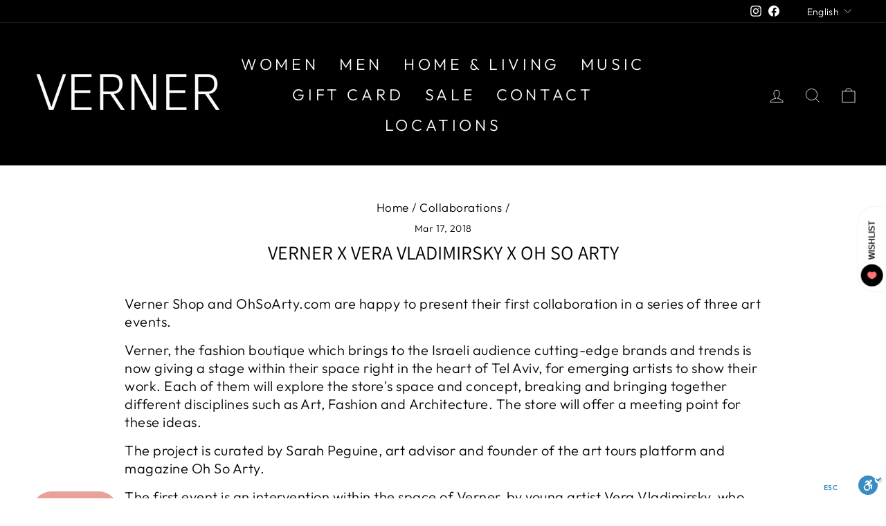

--- FILE ---
content_type: text/css
request_url: https://verner.co.il/cdn/shop/t/14/assets/custom.css?v=29318023701085346051763050678
body_size: -847
content:
.collection-filter select {
  display: none !important;
}

--- FILE ---
content_type: text/css
request_url: https://cdn.shopify.com/extensions/019a814a-d10e-754e-80e9-a42aabb0076e/snap-price-design-icon-211/assets/ani-flash-label.css
body_size: -612
content:
@keyframes flash-2-05s {
    0% {
        opacity: 1;
    }
    35% {
        opacity: 0.2;
    }
    70% {
        opacity: 1;
    }
}

@keyframes flash-2-1s {
    0% {
        opacity: 1;
    }
    25% {
        opacity: 0.2;
    }
    50% {
        opacity: 1;
    }
}

@keyframes flash-2-2s {
    0% {
        opacity: 1;
    }
    20% {
        opacity: 0.2;
    }
    40% {
        opacity: 1;
    }
}

@keyframes flash-2-5s {
    0% {
        opacity: 1;
    }
    8% {
        opacity: 0.2;
    }
    16% {
        opacity: 1;
    }
}

@keyframes flash-2-10s {
    0% {
        opacity: 1;
    }
    5% {
        opacity: 0.2;
    }
    10% {
        opacity: 1;
    }
}

.ani-flash-label-05s {
    animation: flash-2-05s 1.5s both infinite;
}
.ani-flash-label-1s {
    animation: flash-2-1s 2s both infinite;
}
.ani-flash-label-2s {
    animation: flash-2-2s 3s both infinite;
}
.ani-flash-label-5s {
    animation: flash-2-5s 6s both infinite;
}
.ani-flash-label-10s {
    animation: flash-2-10s 11s both infinite;
}


--- FILE ---
content_type: image/svg+xml
request_url: https://storefront-tmp.s3.amazonaws.com/production/99487/rewardsImages/gw-rewards-img-29e2609f-8d74-426d-8efd-8d44c7a7b446.svg
body_size: 9378
content:
<svg xmlns="http://www.w3.org/2000/svg" xmlns:xlink="http://www.w3.org/1999/xlink" xmlns:inkscape="http://www.inkscape.org/namespaces/inkscape" version="1.1" width="41.76" height="58.8" viewBox="0 0 41.76 58.8">
<g transform="matrix(.23999997,0,0,.24,0,-.0000038146974)">
<image id="image_0" width="174" height="245" xlink:href="data:image/png;base64,
iVBORw0KGgoAAAANSUhEUgAAAK4AAAD1CAIAAABGJ1mNAAAACXBIWXMAAA7EAAAO
xAGVKw4bAAAZsElEQVR4nO2dB3QU1f7H3yE7yQYSEuIJfwMJwdAeSJPee4DQEZBu
AOlNioAgCAoi7aGIgIKoCA94CBZAAbGBDXkKIiAICpGiAkpJHiWB3f3PzL07O31/
uzs993PuydlsMjO/e+93frfMb+79h49AYPmH2QYQrAKRAgFDpEDAECkQMEQKBAyR
AgFDpEDAECkQMEQKBAyRAgFDpEDAECkQMEQKBAyRAgFDpEDAECkQMEQKBAyRAgFD
pEDAECkQMEQKBAyRAgFDpEDAECkQMEQKBAyRAgFDpEDAECkQMEQKBAyRAgFDpEDA
ECkQMEQKBAyRAgFDpEDAECkQMEQKBAyRAgFDpEDAhCEFD03gN69X9Gcv/xvJXwlA
vF6ukD1sCopH+Jn5NaTSj9gr+Cub1Ln20GXLFW/oN5XXE9ohmjUQSMXcT07UXsn/
EIwh1NIOWQqkOo0E3Uj+Gyz4XS6pnRAqK3yvAHVZ6p0JQjCEhaXjfRiyFMqWTY9y
uQCJcrlcjRo14g5ErQbRQUi8u+1dWGkz6fl5cyO5VshSeGzwYK6y2eTi/So2joqO
PnXqdCT2FXL6PNJLtmClyR0b+/vvf/h4XkQw0AMQshQ+/+wzhYqn5DRBzXhyGmMc
cQahk5+fn5JyP1AK7TLbsAcxw4bwXG84fYUHq1RRcgPSVLtWrTAuUXgI3LsepvXk
1+G6N94AlzO1cvlLMvUfiibCkcKEcePhDRidDn9/yEcmHoIhHZp17dwJWMJJJUrk
5uX5IuuShyOFI4d/kEhVTbnjx44N275CBa8iPXTVJiYkAKXQrUuXwESOFzXIIY81
whxM1qldC+wVqMqVK8vllqCC5+Vly4L2yrk/bXhrfeDIcCcow5TCzBnTgX0FlPZ9
+qnPb2B4VyxstG3TWqkwi0QJ9FEqJaWg4B53YNg3WxizjcyVzpw5Qw8UgQ0EnR4b
NCg8+woP/nkXxrHTw8JYtxvYBPfv20d0g4kaCyDhzzY2b9oU7hXKlk0P+0KFkOfn
zZO2ArIFS7Nz+3buQGYMwuslGCSFJQsXwaVAp3e3bQv7Wg6GdwcHqrBJw4byxUiJ
e+vlypXjTiR7drgl4Uvhr7/+KhYXB5dC3969STcBwqmfT1MxMcHKE2ti5LBhWl03
oofUWe3agaVAlSqVkp+f7yODCAmiApk5fQa8VL/64kufRo+LI5LCmldeAXYb0T9s
WLcu1InxQkjtWg8BXUL16tXQIaZJgVPxnTt37ktKAtpNp66dO5FwB3V+OHQY3uZO
mTRZw0uH6RW4Gu318MMwr8CkxMTE3Bs3tDPegTw+dixQB67o6KNHftSwtQ19XkH4
65ZNm+Begf684qWXtDLdkVSpUhlYng3q10OHiAaQYROpFGgr0lJLA4VcJMrVtk3r
yI12Kv4AAFCaO3uOtlePqK+AGDRwoPoMOf9zbKz7ypUrGhnvBPhFOWzIEKAOomPc
Fy9e1NaSCGIb/R8+2rNHMvXB8wSSbxY+N18UXuH1P02LKCv254GyZTn3qS6F1i1b
ckdp1V0IzyvwpzaZsJlKlSrK+QBh8sulCS/gUXrCQst7295RcKUyadnSpVp1ETjC
HkF4+T/Hjhollw3Z/FBUdMwvp3/1n4eIgIEuw359egN1kJiQcO3aNS/vhRlNiLSv
gOryvwe+Ve4lyERBzpw+nX84wePxsGGMwXVAp05ZWXrYoMErMeibh2rWEHQR5Fo7
7ss6JODRDyq99W++KYkgV0xvrF2rhyWavSg3feo0SDY4x4ACHglICt26dAa6hP8r
WbKgoEAPS8IMXUGf+N//fOJnigLpGo0pJowfr0kGHEBe3s2kEonAu6hPr17gd6tD
I2yv4DeFJ4jGjRrCvBzzD1UfrBKp7U5h1csvy/Wx5NM7W7eKDjdzMCmP18vG3ih1
FWXS/s/3aXZ1m+ARRZ6xP9tnZiqNtkTf6BoMpuWqK3/8cSk21g0RAUpDhwzR8Oo2
5fLly7xCUx+H6xsiqvECPJk4ThfkFTIyHuAf6/iQFq84GJX5deH8+cGcQeDXzz75
VOHcGqClFOjO8MqXXoIPiui04733NTTAFogE0bRxI2GtKxZdlSr69q409gp5ubkJ
4Hd6olDgth/HewUpZ8+epWJiXIIOlmJn6/Gx43Q1RmMp0NXpHyKzSfkxFUqlUlLu
3r2rrQ1WhpM7mk6YNeMp2D3DeIsfDh3W1TbtF+vbsO4tuFeg04a33tLcBgsiG+Su
+r6h4C6qU7u23hZqvCwXzd1790qllIJ3F7p37cKbMClEjySOHD6sUveifsPM6TP0
tkdrr8A6wAF9+6IMSIMVpCkpKSn3xo1C103w+SaOfxzWNLiio6NzcnL0tkf7vgL9
c+f27aG0EdTK5SsKySNKfte46oNV1EuGu5GaN21igG3a9xVQbiuULw+UPJ3aZ2by
l30sDOz77HP43bJ4wQL2IH0LR681nkcNHw7PatGiRS9fvlyo2oihTBgjaAKmWFzc
339fNcAkvaTw1f79UCmwA85F85/XyRJrkpHxALB8stq1M8YkHVd+r1atGtwxNGvS
GAX062ePddj53vvwklnz6qvoKM2DGUXoKIUnJk6C5ZYqEsWs8Jhz9jf9jLEUA/r1
BergvqSk/928aYxVOkrh+NFjUYKVWeT7jFyaNWO6fsZYB4/HUyolBXKH0D97dO/m
Y9Zwvxf0tJGj79Yg9evVjQoW0s/lvG6dOroaYxE2rv83P+Pqrzxs2bSJOcaQ18+1
nlcQ/jrn6aeBLoFOFEX98MMRpTBax9CtSxdg65CWlmpk10n7iWcfXmGKycW5385H
x0iDWRQXBZ74+ASlc9odlJf/5eUlBZYhUB9MUtkDB8qeRCd03zuqVYsWwJuATlWr
Pig9g5ME8cqKlcp3hVgWe3btMtI27b0Cf4sYupV7YcmSYE8iBEXg7IDHdkwYI6go
KlWqaLBtensFz/Vr1+KLF1fOufhWGD50qM4mmcalPy8XLVYM6CDHjBplsHl6PYPg
06lDB0DmsSYyMjKkSzhobqQpLFmwULXDJEgHvvnaYPO0DH7HH+iRj3Dw8/prr6l0
kYqIi4ba6Q94dIgE/DRr0kSUUyUd1KxZ03jzjNhyND8/v2RyMjz8dUC/vg4QAZcF
1HPKOZODVmN0qXaV0EZL06ZMMd5gg3af7d2zJzyuqXTpUvZd00+2OaPVMPupmcDW
wUVRJ07+bLzlBklBuI5E8LRx/QbBBpXGWKktwsX469WtE0wH+PvGjRqaYq8RUkAz
TmXT8VZ06lOtqOvQo1s3/7G2lAGCM/7oj0eCBX8H/vr83HmmWGuQV6DVMCQ7G+YS
mEJJKlGCeyJnazUgJk2YILwBpN0m/E2s233hvMbrbQExyCvQP/eHshIdnV5ZscIA
2/SDP0larWpV5a6iQBMmLmZomFdgAKxPGSid9m0zjbFNJ7iFqr7Y/4Wk1hUbixXL
l5vlA43xCkzu6P7C42PHBdeBv00tWqzYpT//NMA8vRkxbBhT95SsV+Bei2M+JCYm
5uXmmmWnQV6Bwes9/N33QV+d46fFCxcZZ54+0M1E+XLlgfll3w4yDQOlwE4VhLIV
nUHx/zri9X6wYwc8v+vXrTPRWAOlwALY9yLQu6ZiYs6ePWOwhRpCt4zwMMZSpVLM
nVgzWgpnz/xKqQU84uaTG3rNeuopgy3UDK+3oKAAHsbIX1/AFIybV+A+N2vaBO4z
69W1ccDj5o0b4dPtO7dvNzdIx7gRBMfiBQuCFRDvrxSl7QYYRtKjezegDsqVyzDb
WGMbCFSfly5diQNFcGBBTJowIch5Lcnt2/klkkoApWCFgB2j+wroIU37tm3hbUS1
qlWNNlILVq9cKfZwyumr/V/4OPdpkgvUXwqSXjGd0dWrQigmOn3JlpTgJFZuMwRy
588mBdZZcgW+ZLRuhYfyhnsFllu3b993X9Ct6AJp5PDhptgZNleu/O3fjzV4r8gi
LaAJIwhEz4e7B90LhUvly5fnHWr+DaQCyunSRYtFo2LZbhA7IU0dP3YUPaMpRPMK
fJe+ZfNmuaKRT3SBfrBjhw+3ppaWAqJ5M+ne7fJ55G0MhxYbMa3dM6GBQHmm74DU
0qXBa0JTA/v18x9u3U4CIufsb4BNpXG+5jz9tOhwszJonBT43g9tdsNuReeKkon8
lEmlS5fyCkPELMvTM2fCdOCKcbvPnTsnOtysiSZz+gqoLj/avRvec6TTpn9vNMba
CKlfty4wR61aNDfb2AD6S0H2DvZ/WbFCBZmeFBsALig19mF/j+7dJSeyXL/hp6NH
aWu5dwOLiLMmyNfSxUvYHfkEMwpODl1RYczIUUrFJE1JSUm3b98212AOhd6+hx4Z
8jWt1EWgfyYUL3792jWj7VbGTCl4vF6FregUO1mrV60y0WA+gv4K73N1+RWoZDTR
uUMHE+xWxmSvQFOzRnWwY6BEy5VZrfd44KuvVNyA6PPra9aYba8A86UwfepUuGOI
j4u78tdfZpsshvMQI1EYIyAjJZOT8/OtteS9+VI4dfLnUAIeqaWLF1lk8Q3Rttr0
z/LMGrZBXn6KYmfM2I3hrIVpUuCXI7sVHdQxtGjWzCIbmYuM+HDnB1yVK68uggXx
7rZt0jOYi/legWb+s8/i2wUghRh3zK+/WCvgkfFSXu+j/fur+zPuc3qZMhacJbOE
FP784w93bCw4tImaM3OW2SYHQFV679691NRUSQ9RZDweXg7Rc2O4sLGEFHyBreiC
9xXoxD3CsQ7Cp2tB0ueffKz3Kr1hYL4UUImsYLaiA+mA+UBRx48eM9tsgYfv2b07
UAdVKlfGZzDDbBXMlwIiLy+vRGLwfZm5zsQTEyf5FKf8DIKry5s3byaBI3HGjxmD
JputhlWkQNO1cydwG+GqUb2adXpea159FW754e8PcQdaqo0wWQr8stjwFnQrOhQa
dOBro9cwU6JD+/ZAy+vUqmW2sYqY7xW4mxv8LhFOo4aPMNdyxN9XrxaDrsZIzZoh
eNmLeAVF+vftE9QZcEkY8GgCSMRLmDBGkHapaMvNiPAxd7ZRfE/sCGH7FKbd3b1z
pynG82nZvJnIKiWDmzZpLDrWCjHvHNbyCj5mU6UMUMmyjy2yBwjWRkctjZFeNycn
J8btFgY3szbLBTovWbgA2WeYeSFhOSkMHzoU3l1IS029e8+IHVSUQBteQObL4+Li
Ll9mnqlaZ+AjwnJS8G9Fh/2BMCBMJm3ZvNl/qKHOFvmeBvXrqTdhXGrfti0O9SZS
gFOtalWXcpmKirtnIODR6Hb36JEfXXitiOAP2bn4K+IVQmDyhIlRgvGCWgRAyeTk
mzdvmTIqmzJpskSv8qbel5R069Ytn2DXDMsJwopSOHb0R1Ggh/qdt3b1ahOs9Hpr
VK+uZJIoPdytqwkWhogVpeADvUoQUEbHrPbGW3jg66/hb4Jv3miDNzgsKoU5s5S2
opNJxeLi2ChyQ9uI0SP4m26rxCi40tLS8vPzZU9iqUbColI4fy6H3YoOuoUEE/DI
HOdXg3YtMbfdp6h1L1++goIxYoOZjeGs1zOQYlEp+LhZPEAELN2ZaGnsG2e7P9wF
d1q7d+020rawsa4UXliyBFzcVIw7Rvoeqh6gIUD2gAFA2ypWrGADh8BiXSlcu3Y9
vng8/Objv52u+dhS1DrQzT+wdRgz0uiN4cLGulLwMVvRZcGl0KB+PWNmF7b+Z4us
CCQLrDCyOPjNAeIVwsTLRnuh4lu7ejXbVwD1HF3R0SeOH9fJKv4jxF49egR1BijV
rFHDUhEJ6lhOCj7eEKugoIDdii5In9FfGdTUyZP1tu1/N29KTZJbcIkRx5NTpupt
j4ZYUQoc9C31iMwtqNhI16xRXW+T3li7Nkr8KFJhyxeKOnnipN72aIjlpCBqWd95
+201BVDiaqDbZt1MYlx9x6wsYIPVqGEDfLhN2gjLSUEEXQ1ly5YFdx6p0SNH+rQu
fbx2ms934/r1+Pg4mIui5s99VkMbDMDqUqAZMmgQJDYE1QE9jtf26nxVLQVPdbhj
Y3+/eJF3EhsMI6woBVHBffrxJ/DXKemfH+3erVPBt2rRQtIqyafM1q18rCOxS+vg
s6YUfJISVN2KLjDaRD35QQMHKp02Anu8589dcPvDGIOml5ct09wGvbGoFESAtqLz
p7TUVK0dMqPLubNnA3WQmJAg2hjOBs2DXaRw6PtDsAYCJ17AY8Tg7SI9DevXB0qh
a+dO/kNt0zr4bCEFdIvXqgXZig5XVa8ePbS14Kfjx9gtryhIB3b9unW26CeKsIEU
EDNnTBfWN39XBXFKTk6+feeOVpemb+6pTzyh4oT4f0q5/35LvegCxzZS+OWXX/Aa
2rCtA7il8Pi3Z9g3K29FwSCpf58+9moXOGwjBZpmTbit6IK32Z2ysrhdoSOsm4Pf
HFBpjERNxvb33tMou0ZjJyksWrCQX+hKD4FQimeXzeWcQCSN99hRo4SXUBRiuYwM
O/YSEHaSwpUrV4oGXl8X14dUGS8s+Rc60L/rRpi+oWLFisGcEH5ncthjj2mWW8Ox
kxTo2619ZqaKJxCl1i1bRH7Rj/bsAfYS6PTlvn0Ba+3WY7CNFFCTv3rVKogIUIqO
cV84fzH4qVUZ9Oij6s6ASzbdBJHDNlJg8Hpv3bpVIilJTgfybyI8M3t2hNdMS0uV
XEhegpMnTOQdx3MJNuk92EoKLMJl8YI4hgb164dybuGWRj7f1i2yYYxyvoGijv54
ROu8GoqdpICqZ/OmTfDG20VRPx3/yX+4WuMt2/N/pMfDwAvVr1dXjywbiZ2kgLh3
716ZMkqx54JEd+np9OTUaeFdKD8/PzlYZCXnGCy11nB42E8KvlDeSIliw47Du8rr
a9YAL+F2u3NycrTNo/HYUgq7PvgQLoWocAMeO3fsADx/q+bNtc6iCdhSCjQVKpSH
S2HsqNG+ECccr129mpiQoN4oROHnYdTSxUt0y6hx2FUKo0eMhEuhUqVKIZ2cFs2y
pUuBJ4+Pj7t69br/QJtNK/GxlRR42zB++/U3UbCl0VDau2cP894VuKratGoJPHOn
rCzdMmwodpKCqCIlD475kz/ilZEGP5oNv9CFCxfY1RhBUmOfhtvYGXDYWArCcBL1
RKWXSfN4PNKNv2SZ+8wzwDOXLJl8yzK7oEaIbaTA25scP2Y8eeKEIA5dOSYdLf64
7e23gddq1LABUAp9evWUNdKO2EYKCJFjCGkrut49e6qcjXsF6uSJk/7VGIOnd97e
yp3EsmtzArGZFHzCO++5Z9U9ucBPlExOvlNQIA1qEt3KT06ZCotsptLT0+/etda2
oZFgPyn4eJV38eJFd9FYuGN447XXfKpunB5k1KxRQ1ZJUikMzs42Jr/GYEsp8Mls
3SrQJwgWAdu5I94RXCng8b/fHoQL67OPP+Efa+/mwV5SkClrr3f5iy/w7uAgjj2+
eHzujRv+Q72iU/mYMMbRQpegeMLKlSuLxiOkr2Ayebm5CcWLC6tNTRDLX3iRd7TY
MVSqVEn5VILP48aMRod4bT5w4LC9FGi6dekC9+ptWraUDSuiq3Pvno/4la3e3Bz+
/jvjc6orTpDC+jffhEshxu0+f/68zFm83sEyYYzyDqZ2rYfsEqYGxwlSyM/PT0m5
HyiFIi7qubnzZPuM6ellgCeZOX2GzyntAocTpEDXSb8+vSF3M0qNGjaU3tPvbN2q
4BLEp4qOiTl96jR3vE3fkJTiCCn4fDveh29Fx0xRnz51Ch3IPa7s/UivoBpCqWlj
8cZwzsAhUqApl/EAqIFgO4PTpkzhH3sn2AKR/C7koufnm5VHXXGGFJgFYPlb0Sm9
bM+lh3gBj/Sxb77+OucSuFqXe0JNFS1W7NKlSz6bR6nI4gwpMHzx+b4Q2giX67uD
B73+jQm7dOwYrE3BQmmfmelzog58TpKCj92KDiwFatzoMeiovNzcxET1MMZAWr2S
2RjOUSMHP46SwqQJEyAiQB+4gMflL74IPKpEYuKtW0ygCpGCpaFH+T8dOw5ZVJFT
w8d793pDCWPs0b2b2bnUEedIAQHYig51DJlAyCHZ2efPn3fHuoFS+M/GTWbnT0ec
JoU5M2dB949gY0/mPTsXqIPSqakFBQVm509HHCIFbg74t5xzbneMeuuAhovoZ2pq
Kr/JUEmP9u9vbh71xiFS4NOieXNgRBpMBPgfdn3wITq/wx49cDhQCksXL5LWcdBJ
J/VUsYJgQXlu80kn4SgpoPv16rUbcfEhbEUHSaNHjDA7c7rjLCn4P3TMai9bo/AX
60Tp4IFvzMyYIdheCrJzwP6lEaDbh6unmjWqc6uBGp4/47C9FKTQ1XX79m3ek0Zg
91AxTXuCeYxp9yjWoDhQCojePflb0YWvBhezMdwJn3DLF0e6BydIgQ0/EcSh02yT
iUoKJzVqwG0M58Dq52N7KSjVD62O9DLpwnoNxyvMfeYZQ/NjHraXggqDs7MlVau2
lYP0S9HGcM7GyVL4eO/eCL1Cm1atzM6EcThZCnQf4p//rASv+CI8xaDPy224MVzY
OFkKNOPGjAnFH1Au3nAjISGBe8ESgTqkZuVFbxwuBQSw/vz/5mE7neKZK+DiPfal
EEgBvmEQ93KLwkuV2tlkRZwsBTRXzH5k69jpdRkhTpaCGE9IzURof3IAhUkKBFWI
FAgYIgUChkiBgCFSIGCIFAgYIgUChkiBgCFSIGCIFAgYIgUChkiBgCFSIGCIFAgY
IgUChkiBgCFSIGCIFAgYIgUChkiBgCFSIGCIFAgYIgUChkiBgCFSIGCIFAgYIgUC
hkiBgCFSIGD+H6YOiqLjfWqsAAAAAElFTkSuQmCC"/>
</g>
</svg>
